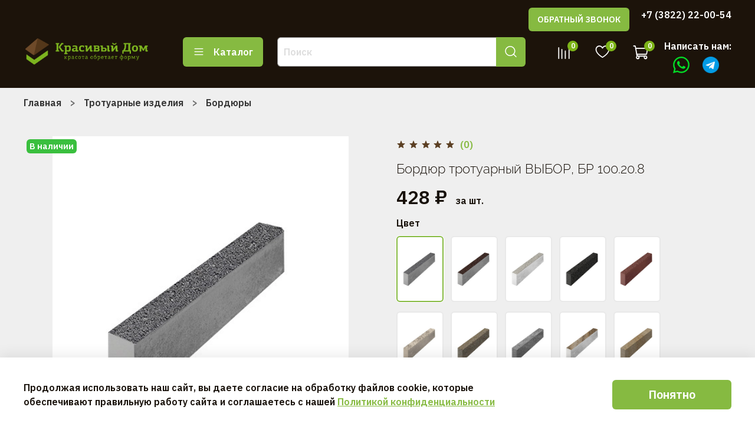

--- FILE ---
content_type: text/javascript
request_url: https://static.insales-cdn.com/assets/1/7953/9920273/1768293590/amo_integration.js
body_size: 2116
content:
document.addEventListener("DOMContentLoaded", function () {

    //Store UTM's to localstorage
    let utm_list = ['utm_source', 'utm_campaign', 'utm_medium', 'utm_term', 'utm_content'];
    utm_list.forEach(function (value, key) {
        if (GET(value) !== '') {
            localStorage.setItem(value, GET(value));
        }
    });

    //Отслеживание кнопки заказа в один клик
    const quick_checkout_form = document.getElementById("quick_checkout_form");

    if (quick_checkout_form) {
        send_form = quick_checkout_form.querySelector(".m-modal-button");

        send_form.addEventListener('click', () => {
            quickCheckOutForm()
        });
    }

    //Отслеживание заказа из корзины
    const new_order_btn = document.getElementById("create_order");

    if (new_order_btn) {
        new_order_btn.addEventListener('click', () => {
            createNewOrder();
        });
    }

    //Добавление отзыва
    const new_review_form = document.querySelector(".review-form");

    if (new_review_form) {
        let add_review_btn = new_review_form.querySelector('.button.button_size-l');

        add_review_btn.addEventListener('click', () => {
            addNewReview();
        })
    }

    //Логин
    const login_form = document.querySelector('.co-form--login.co-modal-login_form');

    if (login_form) {

        let get_code_btn = login_form.querySelectorAll('.co-modal-button.co-button')[1];

        get_code_btn.addEventListener('click', () => {
            login();
        });
    }

    //Заказ в один клик
    let quickCheckOutForm = () => {
        console.log('Отправляем данные в АмоСРМ');

        const form = document.getElementById("quick_checkout_form");

        let name = form.querySelector("input[name='client[name]'").value,
            phone = form.querySelector("input[name='client[phone]'").value,
            comment = form.querySelector("textarea[name='order[comment]'").value,
            product_name = document.querySelector(".product__title").innerText,
            product_price = document.querySelector(".product__price-cur").innerText,
            variant = document.querySelector("select[name='variant_id']");

        let data = {
            "name": name,
            "phone": phone,
            "comment": comment,
            "products": [{
                "name": product_name,
                "variant": variant.options[variant.selectedIndex].text,
                "qty": 1,
                "price": product_price
            }],
            "total": product_price,
            "form": "Купить в 1 клик"
        }

        sendData(data);
    }

    //Корзина
    let createNewOrder = () => {
        console.log('Отправляем данные в АмоСРМ');

        const form = document.getElementById('order_form');

        //Collect products
        let products_items = document.getElementsByClassName("co-basket_item");

        let products = [];

        if (products_items) {
            for (let i = 0; i < products_items.length; i++) {
                let name = products_items[i].querySelector(".co-basket_item-description").innerText,
                    qty = products_items[i].querySelector(".co-basket_item-count").innerText,
                    price = products_items[i].querySelector(".co-basket_item-price").innerText;

                let product = {
                    "name": name,
                    "qty": qty,
                    "price": price
                };

                products.push(product);
            }
        }

        let name = form.querySelector("input[name='client[contact_name]'").value,
            phone = form.querySelector("input[name='client[phone]'").value,
            email = form.querySelector("input[name='client[email]'").value,
            shiping_type = 'Самовывоз',
            shiping_city = form.querySelector("input[name='shipping_address[full_locality_name]'").value,
            shiping_street = form.querySelector("input[name='shipping_address[street]'").value,
            shiping_dom = form.querySelector("input[name='shipping_address[house]'").value,
            shiping_flat = form.querySelector("input[name='shipping_address[flat]'").value,
            payment_type = form.querySelector(".co-payment_method-title").innerText,
            total = document.querySelector(".co-basket_total-price").innerText,
            is_delivery = document.querySelector("#delivery_price_unformatted").innerText,
            delivery_price = document.querySelector("#delivery_price").innerText;

        let data = {
            "name": name,
            "phone": phone,
            "email": email,
            "shiping_type": shiping_type,
            "shiping_city": shiping_city,
            "shiping_street": shiping_street,
            "shiping_dom": shiping_dom,
            "shiping_flat": shiping_flat,
            "payment_type": payment_type,
            "products": products,
            "total": total,
            "form": "Корзина"
        }

        if (is_delivery != 0) {
            data.shiping_type = 'Курьером';
            data.delivery_price = delivery_price;
        }

        sendData(data);
    }

    //Добавление отзыва
    let addNewReview = () => {
        let form = document.querySelector(".review-form"),
            name = form.querySelector("input[name='review[author]']").value,
            email = form.querySelector("input[name='review[email]']").value,
            review = form.querySelector("textarea[name='review[content]']").value;

        console.log(review);
        let data = {
            "name": name,
            "email": email,
            "review": review,
            "form": "Отзыв"
        }

        sendData(data);
    }

    //Логин
    let login = () => {

        let form = document.querySelector('.co-form--login.co-modal-login_form'),
            email = form.querySelectorAll("input[name='login']")[1].value;

        if (email == "") {
            return;
        } else if (!validateEmeil(email)) {
            return;
        }

        let data = {
            "name": "Контакт с сайта",
            "email": email,
            "form": "Личный кабинет"
        }

        sendData(data);
    }

    //Send data to endpoint
    let sendData = (data) => {
        fetch('https://demo2.pinschertest.ru/integration/kdtomsk/index.php', {
            method: 'POST',
            body: JSON.stringify(
                {
                    "utm_source": localStorage.getItem('utm_source'),
                    "utm_campaign": localStorage.getItem('utm_campaign'),
                    "utm_medium": localStorage.getItem('utm_medium'),
                    "utm_term": localStorage.getItem('utm_term'),
                    "utm_content": localStorage.getItem('utm_content'),
                    "url": document.location.href,
                    ...data
                }
            )
        }).then(function () {
            localStorage.clear();
        });
        return true;
    }

    let validateEmeil = (value) => {
        const EMAIL_REGEXP = /^(([^<>()[\].,;:\s@"]+(\.[^<>()[\].,;:\s@"]+)*)|(".+"))@(([^<>()[\].,;:\s@"]+\.)+[^<>()[\].,;:\s@"]{2,})$/iu;

        return EMAIL_REGEXP.test(value);
    }

    function GET(name) {
        var name = name.replace(/[]/, "\\[").replace(/[]/, "\]");
        var regex = new RegExp("[\?&]" + name + "=([^&#]*)");
        var results = regex.exec(location.search);
        return results === null ? "" : decodeURIComponent(results[1].replace(/\+/g, " "));
    }
});
